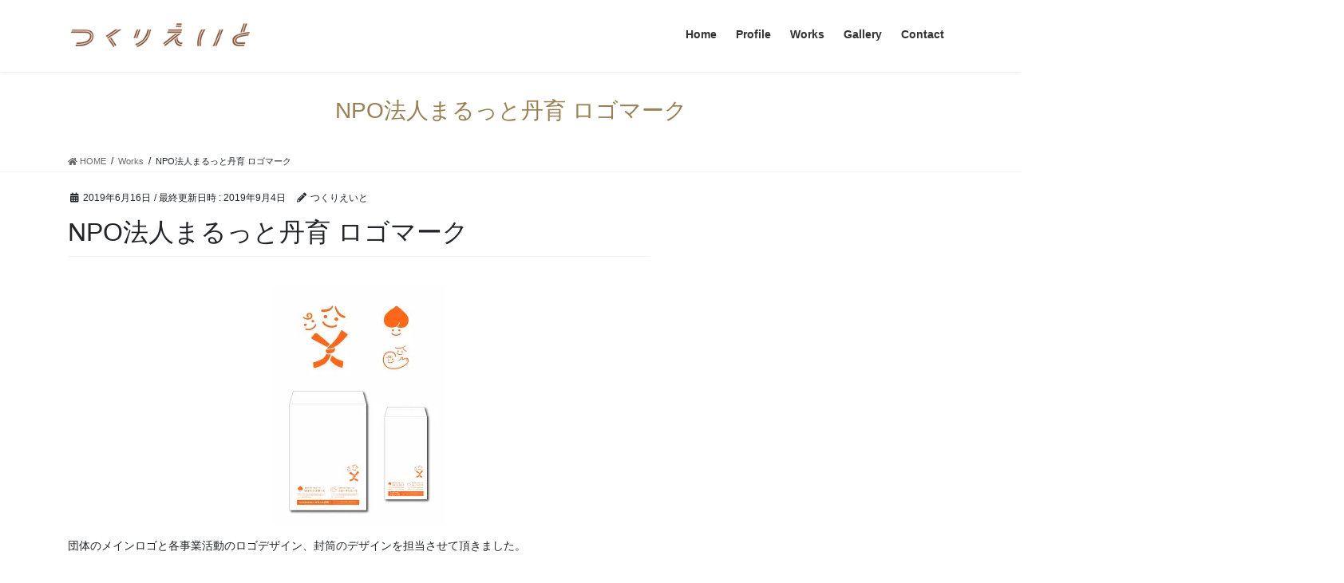

--- FILE ---
content_type: text/html; charset=UTF-8
request_url: http://tsukurieito.com/works/%E3%81%BE%E3%82%8B%E3%81%A3%E3%81%A8%E4%B8%B9%E8%82%B2%E5%B0%81%E7%AD%92%E8%A7%92%EF%BC%92_ol_print/
body_size: 6805
content:
<!DOCTYPE html>
<html lang="ja">
<head>
<meta charset="utf-8">
<meta http-equiv="X-UA-Compatible" content="IE=edge">
<meta name="viewport" content="width=device-width, initial-scale=1">
<title>NPO法人まるっと丹育 ロゴマーク | Works | つくりえいと</title>
<meta name='robots' content='max-image-preview:large' />
<link rel='dns-prefetch' href='//s.w.org' />
<link rel='dns-prefetch' href='//v0.wordpress.com' />
<link rel='dns-prefetch' href='//i0.wp.com' />
<link rel='dns-prefetch' href='//i1.wp.com' />
<link rel='dns-prefetch' href='//i2.wp.com' />
<link rel="alternate" type="application/rss+xml" title="つくりえいと &raquo; フィード" href="http://tsukurieito.com/feed/" />
<link rel="alternate" type="application/rss+xml" title="つくりえいと &raquo; コメントフィード" href="http://tsukurieito.com/comments/feed/" />
<meta name="description" content="団体のメインロゴと各事業活動のロゴデザイン、封筒のデザインを担当させて頂きました。" />		<script type="text/javascript">
			window._wpemojiSettings = {"baseUrl":"https:\/\/s.w.org\/images\/core\/emoji\/13.1.0\/72x72\/","ext":".png","svgUrl":"https:\/\/s.w.org\/images\/core\/emoji\/13.1.0\/svg\/","svgExt":".svg","source":{"concatemoji":"http:\/\/tsukurieito.com\/wp-includes\/js\/wp-emoji-release.min.js?ver=5.8.12"}};
			!function(e,a,t){var n,r,o,i=a.createElement("canvas"),p=i.getContext&&i.getContext("2d");function s(e,t){var a=String.fromCharCode;p.clearRect(0,0,i.width,i.height),p.fillText(a.apply(this,e),0,0);e=i.toDataURL();return p.clearRect(0,0,i.width,i.height),p.fillText(a.apply(this,t),0,0),e===i.toDataURL()}function c(e){var t=a.createElement("script");t.src=e,t.defer=t.type="text/javascript",a.getElementsByTagName("head")[0].appendChild(t)}for(o=Array("flag","emoji"),t.supports={everything:!0,everythingExceptFlag:!0},r=0;r<o.length;r++)t.supports[o[r]]=function(e){if(!p||!p.fillText)return!1;switch(p.textBaseline="top",p.font="600 32px Arial",e){case"flag":return s([127987,65039,8205,9895,65039],[127987,65039,8203,9895,65039])?!1:!s([55356,56826,55356,56819],[55356,56826,8203,55356,56819])&&!s([55356,57332,56128,56423,56128,56418,56128,56421,56128,56430,56128,56423,56128,56447],[55356,57332,8203,56128,56423,8203,56128,56418,8203,56128,56421,8203,56128,56430,8203,56128,56423,8203,56128,56447]);case"emoji":return!s([10084,65039,8205,55357,56613],[10084,65039,8203,55357,56613])}return!1}(o[r]),t.supports.everything=t.supports.everything&&t.supports[o[r]],"flag"!==o[r]&&(t.supports.everythingExceptFlag=t.supports.everythingExceptFlag&&t.supports[o[r]]);t.supports.everythingExceptFlag=t.supports.everythingExceptFlag&&!t.supports.flag,t.DOMReady=!1,t.readyCallback=function(){t.DOMReady=!0},t.supports.everything||(n=function(){t.readyCallback()},a.addEventListener?(a.addEventListener("DOMContentLoaded",n,!1),e.addEventListener("load",n,!1)):(e.attachEvent("onload",n),a.attachEvent("onreadystatechange",function(){"complete"===a.readyState&&t.readyCallback()})),(n=t.source||{}).concatemoji?c(n.concatemoji):n.wpemoji&&n.twemoji&&(c(n.twemoji),c(n.wpemoji)))}(window,document,window._wpemojiSettings);
		</script>
		<style type="text/css">
img.wp-smiley,
img.emoji {
	display: inline !important;
	border: none !important;
	box-shadow: none !important;
	height: 1em !important;
	width: 1em !important;
	margin: 0 .07em !important;
	vertical-align: -0.1em !important;
	background: none !important;
	padding: 0 !important;
}
</style>
	<link rel='stylesheet' id='vkExUnit_common_style-css'  href='http://tsukurieito.com/wp-content/plugins/vk-all-in-one-expansion-unit/assets/css/vkExUnit_style.css?ver=9.49.2.0' type='text/css' media='all' />
<style id='vkExUnit_common_style-inline-css' type='text/css'>
:root {--ver_page_top_button_url:url(http://tsukurieito.com/wp-content/plugins/vk-all-in-one-expansion-unit/assets/images/to-top-btn-icon.svg);}@font-face {font-weight: normal;font-style: normal;font-family: "vk_sns";src: url("http://tsukurieito.com/wp-content/plugins/vk-all-in-one-expansion-unit/inc/sns/icons/fonts/vk_sns.eot?-bq20cj");src: url("http://tsukurieito.com/wp-content/plugins/vk-all-in-one-expansion-unit/inc/sns/icons/fonts/vk_sns.eot?#iefix-bq20cj") format("embedded-opentype"),url("http://tsukurieito.com/wp-content/plugins/vk-all-in-one-expansion-unit/inc/sns/icons/fonts/vk_sns.woff?-bq20cj") format("woff"),url("http://tsukurieito.com/wp-content/plugins/vk-all-in-one-expansion-unit/inc/sns/icons/fonts/vk_sns.ttf?-bq20cj") format("truetype"),url("http://tsukurieito.com/wp-content/plugins/vk-all-in-one-expansion-unit/inc/sns/icons/fonts/vk_sns.svg?-bq20cj#vk_sns") format("svg");}
</style>
<link rel='stylesheet' id='wp-block-library-css'  href='http://tsukurieito.com/wp-includes/css/dist/block-library/style.min.css?ver=5.8.12' type='text/css' media='all' />
<style id='wp-block-library-inline-css' type='text/css'>
.has-text-align-justify{text-align:justify;}
</style>
<link rel='stylesheet' id='contact-form-7-css'  href='http://tsukurieito.com/wp-content/plugins/contact-form-7/includes/css/styles.css?ver=5.3.1' type='text/css' media='all' />
<link rel='stylesheet' id='bootstrap-4-style-css'  href='http://tsukurieito.com/wp-content/themes/lightning/library/bootstrap-4/css/bootstrap.min.css?ver=4.5.0' type='text/css' media='all' />
<link rel='stylesheet' id='lightning-common-style-css'  href='http://tsukurieito.com/wp-content/themes/lightning/assets/css/common.css?ver=13.3.1' type='text/css' media='all' />
<style id='lightning-common-style-inline-css' type='text/css'>
/* vk-mobile-nav */:root {--vk-mobile-nav-menu-btn-bg-src: url("http://tsukurieito.com/wp-content/themes/lightning/inc/vk-mobile-nav/package//images/vk-menu-btn-black.svg");--vk-mobile-nav-menu-btn-close-bg-src: url("http://tsukurieito.com/wp-content/themes/lightning/inc/vk-mobile-nav/package//images/vk-menu-close-black.svg");--vk-menu-acc-icon-open-black-bg-src: url("http://tsukurieito.com/wp-content/themes/lightning/inc/vk-mobile-nav/package//images/vk-menu-acc-icon-open-black.svg");--vk-menu-acc-icon-open-white-bg-src: url("http://tsukurieito.com/wp-content/themes/lightning/inc/vk-mobile-nav/package//images/vk-menu-acc-icon-open-white.svg");--vk-menu-acc-icon-close-black-bg-src: url("http://tsukurieito.com/wp-content/themes/lightning/inc/vk-mobile-nav/package//images/vk-menu-close-black.svg");--vk-menu-acc-icon-close-white-bg-src: url("http://tsukurieito.com/wp-content/themes/lightning/inc/vk-mobile-nav/package//images/vk-menu-close-white.svg");}
</style>
<link rel='stylesheet' id='lightning-design-style-css'  href='http://tsukurieito.com/wp-content/themes/lightning/design-skin/origin2/css/style.css?ver=13.3.1' type='text/css' media='all' />
<style id='lightning-design-style-inline-css' type='text/css'>
/* ltg common custom */:root {--vk-menu-acc-btn-border-color:#333;--color-key:#ffffff;--color-key-dark:#b50101;}.bbp-submit-wrapper .button.submit { background-color:#b50101 ; }.bbp-submit-wrapper .button.submit:hover { background-color:#ffffff ; }.veu_color_txt_key { color:#b50101 ; }.veu_color_bg_key { background-color:#b50101 ; }.veu_color_border_key { border-color:#b50101 ; }.btn-default { border-color:#ffffff;color:#ffffff;}.btn-default:focus,.btn-default:hover { border-color:#ffffff;background-color: #ffffff; }.wp-block-search__button,.btn-primary { background-color:#ffffff;border-color:#b50101; }.wp-block-search__button:focus,.wp-block-search__button:hover,.btn-primary:focus,.btn-primary:hover { background-color:#b50101;border-color:#ffffff; }.btn-outline-primary { color : #ffffff ; border-color:#ffffff; }.btn-outline-primary:hover { color : #fff; background-color:#ffffff;border-color:#b50101; }a { color:#337ab7; }
.tagcloud a:before { font-family: "Font Awesome 5 Free";content: "\f02b";font-weight: bold; }
.media .media-body .media-heading a:hover { color:#ffffff; }@media (min-width: 768px){.gMenu > li:before,.gMenu > li.menu-item-has-children::after { border-bottom-color:#b50101 }.gMenu li li { background-color:#b50101 }.gMenu li li a:hover { background-color:#ffffff; }} /* @media (min-width: 768px) */.page-header { background-color:#ffffff; }h2,.mainSection-title { border-top-color:#ffffff; }h3:after,.subSection-title:after { border-bottom-color:#ffffff; }ul.page-numbers li span.page-numbers.current,.page-link dl .post-page-numbers.current { background-color:#ffffff; }.pager li > a { border-color:#ffffff;color:#ffffff;}.pager li > a:hover { background-color:#ffffff;color:#fff;}.siteFooter { border-top-color:#ffffff; }dt { border-left-color:#ffffff; }:root {--g_nav_main_acc_icon_open_url:url(http://tsukurieito.com/wp-content/themes/lightning/inc/vk-mobile-nav/package/images/vk-menu-acc-icon-open-black.svg);--g_nav_main_acc_icon_close_url: url(http://tsukurieito.com/wp-content/themes/lightning/inc/vk-mobile-nav/package/images/vk-menu-close-black.svg);--g_nav_sub_acc_icon_open_url: url(http://tsukurieito.com/wp-content/themes/lightning/inc/vk-mobile-nav/package/images/vk-menu-acc-icon-open-white.svg);--g_nav_sub_acc_icon_close_url: url(http://tsukurieito.com/wp-content/themes/lightning/inc/vk-mobile-nav/package/images/vk-menu-close-white.svg);}
</style>
<link rel='stylesheet' id='lightning-theme-style-css'  href='http://tsukurieito.com/wp-content/themes/lightning/style.css?ver=13.3.1' type='text/css' media='all' />
<link rel='stylesheet' id='vk-font-awesome-css'  href='http://tsukurieito.com/wp-content/themes/lightning/inc/font-awesome/package/versions/5/css/all.min.css?ver=5.13.0' type='text/css' media='all' />
<link rel='stylesheet' id='jetpack_css-css'  href='http://tsukurieito.com/wp-content/plugins/jetpack/css/jetpack.css?ver=9.2.4' type='text/css' media='all' />
<script type='text/javascript' src='http://tsukurieito.com/wp-includes/js/jquery/jquery.min.js?ver=3.6.0' id='jquery-core-js'></script>
<script type='text/javascript' src='http://tsukurieito.com/wp-includes/js/jquery/jquery-migrate.min.js?ver=3.3.2' id='jquery-migrate-js'></script>
<link rel="https://api.w.org/" href="http://tsukurieito.com/wp-json/" /><link rel="alternate" type="application/json" href="http://tsukurieito.com/wp-json/wp/v2/media/958" /><link rel="EditURI" type="application/rsd+xml" title="RSD" href="http://tsukurieito.com/xmlrpc.php?rsd" />
<link rel="wlwmanifest" type="application/wlwmanifest+xml" href="http://tsukurieito.com/wp-includes/wlwmanifest.xml" /> 
<meta name="generator" content="WordPress 5.8.12" />
<link rel='shortlink' href='https://wp.me/aafNsz-fs' />
<link rel="alternate" type="application/json+oembed" href="http://tsukurieito.com/wp-json/oembed/1.0/embed?url=http%3A%2F%2Ftsukurieito.com%2Fworks%2F%25e3%2581%25be%25e3%2582%258b%25e3%2581%25a3%25e3%2581%25a8%25e4%25b8%25b9%25e8%2582%25b2%25e5%25b0%2581%25e7%25ad%2592%25e8%25a7%2592%25ef%25bc%2592_ol_print%2F" />
<link rel="alternate" type="text/xml+oembed" href="http://tsukurieito.com/wp-json/oembed/1.0/embed?url=http%3A%2F%2Ftsukurieito.com%2Fworks%2F%25e3%2581%25be%25e3%2582%258b%25e3%2581%25a3%25e3%2581%25a8%25e4%25b8%25b9%25e8%2582%25b2%25e5%25b0%2581%25e7%25ad%2592%25e8%25a7%2592%25ef%25bc%2592_ol_print%2F&#038;format=xml" />
<style type='text/css'>img#wpstats{display:none}</style><style id="lightning-color-custom-for-plugins" type="text/css">/* ltg theme common */.color_key_bg,.color_key_bg_hover:hover{background-color: #ffffff;}.color_key_txt,.color_key_txt_hover:hover{color: #ffffff;}.color_key_border,.color_key_border_hover:hover{border-color: #ffffff;}.color_key_dark_bg,.color_key_dark_bg_hover:hover{background-color: #b50101;}.color_key_dark_txt,.color_key_dark_txt_hover:hover{color: #b50101;}.color_key_dark_border,.color_key_dark_border_hover:hover{border-color: #b50101;}</style>			<style type="text/css">
				/* If html does not have either class, do not show lazy loaded images. */
				html:not( .jetpack-lazy-images-js-enabled ):not( .js ) .jetpack-lazy-image {
					display: none;
				}
			</style>
			<script>
				document.documentElement.classList.add(
					'jetpack-lazy-images-js-enabled'
				);
			</script>
		<!-- [ VK All in One Expansion Unit OGP ] -->
<meta property="og:site_name" content="つくりえいと" />
<meta property="og:url" content="http://tsukurieito.com/works/%e3%81%be%e3%82%8b%e3%81%a3%e3%81%a8%e4%b8%b9%e8%82%b2%e5%b0%81%e7%ad%92%e8%a7%92%ef%bc%92_ol_print/" />
<meta property="og:title" content="NPO法人まるっと丹育 ロゴマーク | Works | つくりえいと" />
<meta property="og:description" content="団体のメインロゴと各事業活動のロゴデザイン、封筒のデザインを担当させて頂きました。" />
<meta property="og:type" content="article" />
<!-- [ / VK All in One Expansion Unit OGP ] -->
<!-- [ VK All in One Expansion Unit twitter card ] -->
<meta name="twitter:card" content="summary_large_image">
<meta name="twitter:description" content="団体のメインロゴと各事業活動のロゴデザイン、封筒のデザインを担当させて頂きました。">
<meta name="twitter:title" content="NPO法人まるっと丹育 ロゴマーク | Works | つくりえいと">
<meta name="twitter:url" content="http://tsukurieito.com/works/%e3%81%be%e3%82%8b%e3%81%a3%e3%81%a8%e4%b8%b9%e8%82%b2%e5%b0%81%e7%ad%92%e8%a7%92%ef%bc%92_ol_print/">
	<meta name="twitter:domain" content="tsukurieito.com">
	<!-- [ / VK All in One Expansion Unit twitter card ] -->
	<link rel="icon" href="https://i1.wp.com/tsukurieito.com/wp-content/uploads/2019/06/つくりえいとアイコン.png?fit=32%2C32" sizes="32x32" />
<link rel="icon" href="https://i1.wp.com/tsukurieito.com/wp-content/uploads/2019/06/つくりえいとアイコン.png?fit=192%2C192" sizes="192x192" />
<link rel="apple-touch-icon" href="https://i1.wp.com/tsukurieito.com/wp-content/uploads/2019/06/つくりえいとアイコン.png?fit=180%2C180" />
<meta name="msapplication-TileImage" content="https://i1.wp.com/tsukurieito.com/wp-content/uploads/2019/06/つくりえいとアイコン.png?fit=221%2C221" />
			<style type="text/css" id="wp-custom-css">
				


body {
  font-family: '游ゴシック', YuGothic, 'メイリオ', Meiryo, Helvetica, Arial, sans-serif;
  font-size:14px;
	font-weight: 500;
}


.page-header {
    background-color: #fff;
    color: rgba(138, 109, 59, 0.87);
}


ul.gMenu a:hover{
color: #a52a2a; 
}


.btn-primary {
    background-color: #a52a2a;
    border-color: #752D2D;
}


footer .copySection {
    border-top: 0px solid #e5e5e5;
}


footer .copySection p {
    font-size: 8px;
    margin: 0 15px 5px;
}
p {
    line-height: 1.5em;
}


.sectionBox {
    padding-top: 0em;
    padding-bottom: 2em;
    display: block;
}


.siteContent {
    padding: 1.5em 0em;
}			</style>
		
</head>
<body class="attachment attachment-template-default attachmentid-958 attachment-jpeg post-name-%e3%81%be%e3%82%8b%e3%81%a3%e3%81%a8%e4%b8%b9%e8%82%b2%e5%b0%81%e7%ad%92%e8%a7%92%ef%bc%92_ol_print post-type-attachment bootstrap4 device-pc fa_v5_css">
<a class="skip-link screen-reader-text" href="#main">コンテンツへスキップ</a>
<a class="skip-link screen-reader-text" href="#vk-mobile-nav">ナビゲーションに移動</a>
<header class="siteHeader">
		<div class="container siteHeadContainer">
		<div class="navbar-header">
						<p class="navbar-brand siteHeader_logo">
			<a href="http://tsukurieito.com/">
				<span><img src="http://tsukurieito.com/wp-content/uploads/2018/07/HPヘッダーロゴ.png" alt="つくりえいと" /></span>
			</a>
			</p>
								</div>

		<div id="gMenu_outer" class="gMenu_outer"><nav class="menu-%e3%83%a1%e3%82%a4%e3%83%b3%e3%83%a1%e3%83%8b%e3%83%a5%e3%83%bc-container"><ul id="menu-%e3%83%a1%e3%82%a4%e3%83%b3%e3%83%a1%e3%83%8b%e3%83%a5%e3%83%bc" class="menu gMenu vk-menu-acc"><li id="menu-item-587" class="menu-item menu-item-type-custom menu-item-object-custom menu-item-home"><a href="http://tsukurieito.com"><strong class="gMenu_name">Home</strong></a></li>
<li id="menu-item-81" class="menu-item menu-item-type-post_type menu-item-object-page"><a href="http://tsukurieito.com/profile/"><strong class="gMenu_name">Profile</strong></a></li>
<li id="menu-item-80" class="menu-item menu-item-type-post_type menu-item-object-page"><a href="http://tsukurieito.com/works/"><strong class="gMenu_name">Works</strong></a></li>
<li id="menu-item-791" class="menu-item menu-item-type-post_type menu-item-object-page"><a href="http://tsukurieito.com/gallery/"><strong class="gMenu_name">Gallery</strong></a></li>
<li id="menu-item-78" class="menu-item menu-item-type-post_type menu-item-object-page"><a href="http://tsukurieito.com/contact/"><strong class="gMenu_name">Contact</strong></a></li>
</ul></nav></div>	</div>
	</header>

<div class="section page-header"><div class="container"><div class="row"><div class="col-md-12">
<h1 class="page-header_pageTitle">
NPO法人まるっと丹育 ロゴマーク</h1>
</div></div></div></div><!-- [ /.page-header ] -->


<!-- [ .breadSection ] --><div class="section breadSection"><div class="container"><div class="row"><ol class="breadcrumb" itemtype="http://schema.org/BreadcrumbList"><li id="panHome" itemprop="itemListElement" itemscope itemtype="http://schema.org/ListItem"><a itemprop="item" href="http://tsukurieito.com/"><span itemprop="name"><i class="fa fa-home"></i> HOME</span></a></li><li itemprop="itemListElement" itemscope itemtype="http://schema.org/ListItem"><a itemprop="item" href="http://tsukurieito.com/works/"><span itemprop="name">Works</span></a></li><li><span>NPO法人まるっと丹育 ロゴマーク</span></li></ol></div></div></div><!-- [ /.breadSection ] -->

<div class="section siteContent">
<div class="container">
<div class="row">

	<div class="col mainSection mainSection-col-two baseSection" id="main" role="main">
				
			<article id="post-958" class="post-958 attachment type-attachment status-inherit hentry">
					<header class="entry-header">
						<div class="entry-meta">


<span class="published entry-meta_items">2019年6月16日</span>

<span class="entry-meta_items entry-meta_updated">/ 最終更新日時 : <span class="updated">2019年9月4日</span></span>


	
	<span class="vcard author entry-meta_items entry-meta_items_author"><span class="fn">つくりえいと</span></span>




</div>
						<h1 class="entry-title">NPO法人まるっと丹育 ロゴマーク</h1>
					</header>

					
					<div class="entry-body">
												<p class="attachment"><a href='https://i1.wp.com/tsukurieito.com/wp-content/uploads/2019/06/まるっと丹育ロゴ封筒.jpg'><img width="217" height="300" src="https://i1.wp.com/tsukurieito.com/wp-content/uploads/2019/06/まるっと丹育ロゴ封筒.jpg?fit=217%2C300" class="attachment-medium size-medium jetpack-lazy-image" alt="" loading="lazy" data-attachment-id="958" data-permalink="http://tsukurieito.com/works/%e3%81%be%e3%82%8b%e3%81%a3%e3%81%a8%e4%b8%b9%e8%82%b2%e5%b0%81%e7%ad%92%e8%a7%92%ef%bc%92_ol_print/" data-orig-file="https://i1.wp.com/tsukurieito.com/wp-content/uploads/2019/06/まるっと丹育ロゴ封筒.jpg?fit=4284%2C5925" data-orig-size="4284,5925" data-comments-opened="0" data-image-meta="{&quot;aperture&quot;:&quot;0&quot;,&quot;credit&quot;:&quot;&quot;,&quot;camera&quot;:&quot;&quot;,&quot;caption&quot;:&quot;&quot;,&quot;created_timestamp&quot;:&quot;0&quot;,&quot;copyright&quot;:&quot;&quot;,&quot;focal_length&quot;:&quot;0&quot;,&quot;iso&quot;:&quot;0&quot;,&quot;shutter_speed&quot;:&quot;0&quot;,&quot;title&quot;:&quot;\u307e\u308b\u3063\u3068\u4e39\u80b2\u5c01\u7b52\u89d2\uff12_OL_print&quot;,&quot;orientation&quot;:&quot;1&quot;}" data-image-title="NPO法人まるっと丹育 ロゴマーク" data-image-description="&lt;p&gt;団体のメインロゴと各事業活動のロゴデザイン、封筒のデザインを担当させて頂きました。&lt;/p&gt;
" data-medium-file="https://i1.wp.com/tsukurieito.com/wp-content/uploads/2019/06/まるっと丹育ロゴ封筒.jpg?fit=217%2C300" data-large-file="https://i1.wp.com/tsukurieito.com/wp-content/uploads/2019/06/まるっと丹育ロゴ封筒.jpg?fit=740%2C1024" data-lazy-srcset="https://i1.wp.com/tsukurieito.com/wp-content/uploads/2019/06/まるっと丹育ロゴ封筒.jpg?w=4284 4284w, https://i1.wp.com/tsukurieito.com/wp-content/uploads/2019/06/まるっと丹育ロゴ封筒.jpg?resize=217%2C300 217w, https://i1.wp.com/tsukurieito.com/wp-content/uploads/2019/06/まるっと丹育ロゴ封筒.jpg?resize=768%2C1062 768w, https://i1.wp.com/tsukurieito.com/wp-content/uploads/2019/06/まるっと丹育ロゴ封筒.jpg?resize=740%2C1024 740w, https://i1.wp.com/tsukurieito.com/wp-content/uploads/2019/06/まるっと丹育ロゴ封筒.jpg?w=2280 2280w, https://i1.wp.com/tsukurieito.com/wp-content/uploads/2019/06/まるっと丹育ロゴ封筒.jpg?w=3420 3420w" data-lazy-sizes="(max-width: 217px) 100vw, 217px" data-lazy-src="https://i1.wp.com/tsukurieito.com/wp-content/uploads/2019/06/まるっと丹育ロゴ封筒.jpg?fit=217%2C300&amp;is-pending-load=1" srcset="[data-uri]" /></a></p>
<p>団体のメインロゴと各事業活動のロゴデザイン、封筒のデザインを担当させて頂きました。</p>
											</div>

					
					<div class="entry-footer">

						
						
				</div><!-- [ /.entry-footer ] -->

									
	
		
		
		
		
	
				
			</article>

		

			</div><!-- [ /.mainSection ] -->

			<div class="col subSection sideSection sideSection-col-two baseSection">
		<style type="text/css">#ltg_full_wide_title-4.widget {margin-top:0;margin-bottom:0px;background-repeat:no-repeat;}</style><aside class="widget widget_ltg_full_wide_title" id="ltg_full_wide_title-4"><div class="widget_ltg_full_wide_title_outer" style="margin-top:0;margin-bottom:40px;"><h2 class="widget_ltg_full_wide_title_title" style=""></h2></div></aside>		</div><!-- [ /.subSection ] -->
	

</div><!-- [ /.row ] -->
</div><!-- [ /.container ] -->
</div><!-- [ /.siteContent ] -->



<footer class="section siteFooter">
			
	
	<div class="container sectionBox copySection text-center">
			<p>Copyright &copy; つくりえいと All Rights Reserved.</p><p>Powered by <a href="https://wordpress.org/">WordPress</a> with <a href="https://lightning.nagoya/ja/" target="_blank" title="無料 WordPress テーマ Lightning"> Lightning Theme</a> &amp; <a href="https://ex-unit.nagoya/ja/" target="_blank">VK All in One Expansion Unit</a> by <a href="https://www.vektor-inc.co.jp/" target="_blank">Vektor,Inc.</a> technology.</p>	</div>
</footer>
<a href="#top" id="page_top" class="page_top_btn">PAGE TOP</a><div id="vk-mobile-nav-menu-btn" class="vk-mobile-nav-menu-btn">MENU</div><div class="vk-mobile-nav" id="vk-mobile-nav"><nav class="global-nav"><ul id="menu-%e3%83%a1%e3%82%a4%e3%83%b3%e3%83%a1%e3%83%8b%e3%83%a5%e3%83%bc-1" class="vk-menu-acc  menu"><li id="menu-item-587" class="menu-item menu-item-type-custom menu-item-object-custom menu-item-home menu-item-587"><a href="http://tsukurieito.com">Home</a></li>
<li id="menu-item-81" class="menu-item menu-item-type-post_type menu-item-object-page menu-item-81"><a href="http://tsukurieito.com/profile/">Profile</a></li>
<li id="menu-item-80" class="menu-item menu-item-type-post_type menu-item-object-page menu-item-80"><a href="http://tsukurieito.com/works/">Works</a></li>
<li id="menu-item-791" class="menu-item menu-item-type-post_type menu-item-object-page menu-item-791"><a href="http://tsukurieito.com/gallery/">Gallery</a></li>
<li id="menu-item-78" class="menu-item menu-item-type-post_type menu-item-object-page menu-item-78"><a href="http://tsukurieito.com/contact/">Contact</a></li>
</ul></nav></div><script type='text/javascript' src='http://tsukurieito.com/wp-content/plugins/jetpack/_inc/build/photon/photon.min.js?ver=20191001' id='jetpack-photon-js'></script>
<script type='text/javascript' id='contact-form-7-js-extra'>
/* <![CDATA[ */
var wpcf7 = {"apiSettings":{"root":"http:\/\/tsukurieito.com\/wp-json\/contact-form-7\/v1","namespace":"contact-form-7\/v1"}};
/* ]]> */
</script>
<script type='text/javascript' src='http://tsukurieito.com/wp-content/plugins/contact-form-7/includes/js/scripts.js?ver=5.3.1' id='contact-form-7-js'></script>
<script type='text/javascript' id='lightning-js-js-extra'>
/* <![CDATA[ */
var lightningOpt = {"header_scrool":"1"};
/* ]]> */
</script>
<script type='text/javascript' src='http://tsukurieito.com/wp-content/themes/lightning/assets/js/lightning.min.js?ver=13.3.1' id='lightning-js-js'></script>
<script type='text/javascript' src='http://tsukurieito.com/wp-content/themes/lightning/library/bootstrap-4/js/bootstrap.min.js?ver=4.5.0' id='bootstrap-4-js-js'></script>
<script type='text/javascript' src='http://tsukurieito.com/wp-content/plugins/jetpack/vendor/automattic/jetpack-lazy-images/src/js/lazy-images.min.js?ver=1.0.0' id='jetpack-lazy-images-js'></script>
<script type='text/javascript' src='http://tsukurieito.com/wp-includes/js/wp-embed.min.js?ver=5.8.12' id='wp-embed-js'></script>
<script type='text/javascript' id='vkExUnit_master-js-js-extra'>
/* <![CDATA[ */
var vkExOpt = {"ajax_url":"http:\/\/tsukurieito.com\/wp-admin\/admin-ajax.php","enable_smooth_scroll":"1"};
/* ]]> */
</script>
<script type='text/javascript' src='http://tsukurieito.com/wp-content/plugins/vk-all-in-one-expansion-unit/assets/js/all.min.js?ver=9.49.2.0' id='vkExUnit_master-js-js'></script>
<script type='text/javascript' src='https://stats.wp.com/e-202604.js' async='async' defer='defer'></script>
<script type='text/javascript'>
	_stq = window._stq || [];
	_stq.push([ 'view', {v:'ext',j:'1:9.2.4',blog:'151528407',post:'958',tz:'9',srv:'tsukurieito.com'} ]);
	_stq.push([ 'clickTrackerInit', '151528407', '958' ]);
</script>
</body>
</html>
